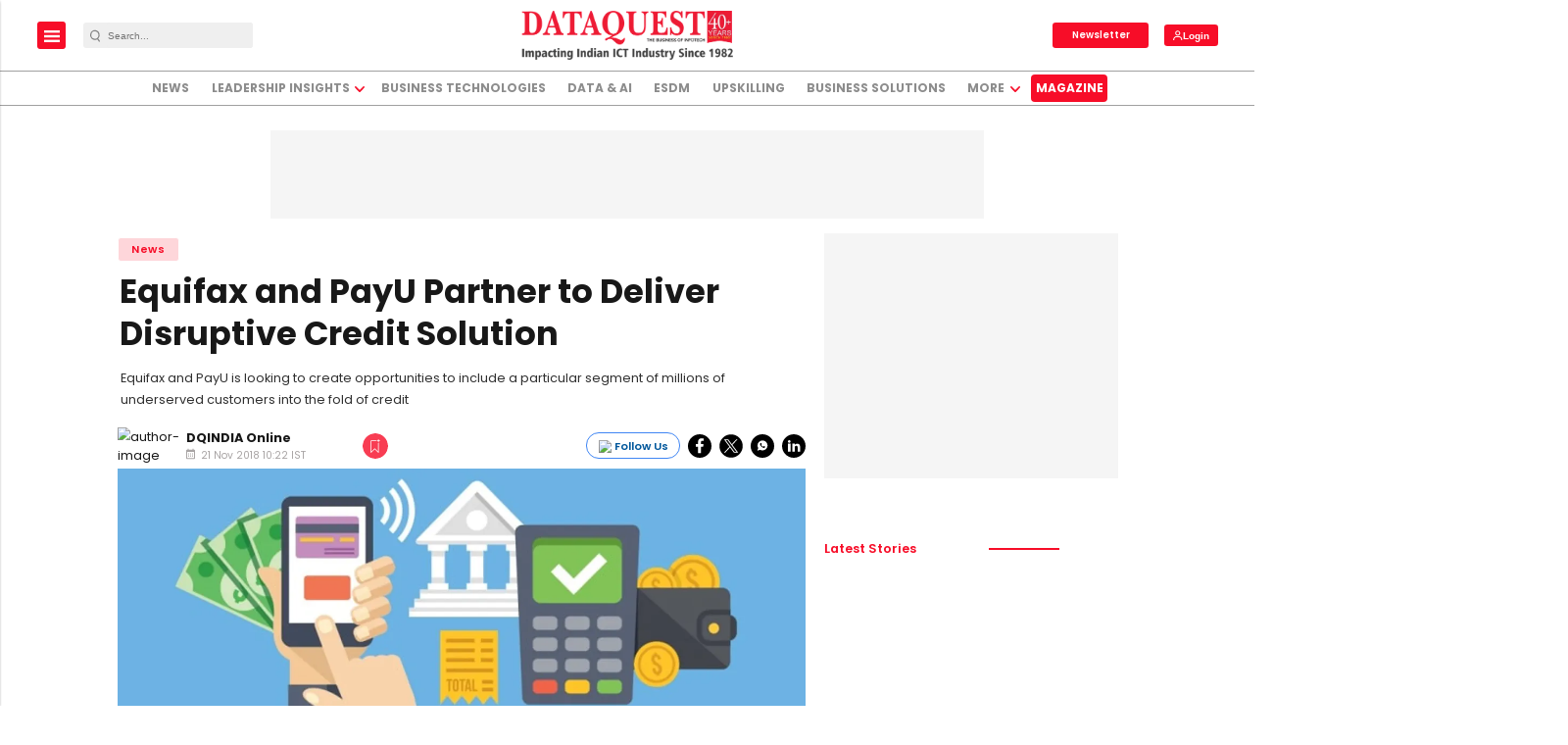

--- FILE ---
content_type: text/html; charset=utf-8
request_url: https://www.google.com/recaptcha/api2/aframe
body_size: -88
content:
<!DOCTYPE HTML><html><head><meta http-equiv="content-type" content="text/html; charset=UTF-8"></head><body><script nonce="_6ZoDEy6FsXad0t5qU3a4A">/** Anti-fraud and anti-abuse applications only. See google.com/recaptcha */ try{var clients={'sodar':'https://pagead2.googlesyndication.com/pagead/sodar?'};window.addEventListener("message",function(a){try{if(a.source===window.parent){var b=JSON.parse(a.data);var c=clients[b['id']];if(c){var d=document.createElement('img');d.src=c+b['params']+'&rc='+(localStorage.getItem("rc::a")?sessionStorage.getItem("rc::b"):"");window.document.body.appendChild(d);sessionStorage.setItem("rc::e",parseInt(sessionStorage.getItem("rc::e")||0)+1);localStorage.setItem("rc::h",'1768936360608');}}}catch(b){}});window.parent.postMessage("_grecaptcha_ready", "*");}catch(b){}</script></body></html>